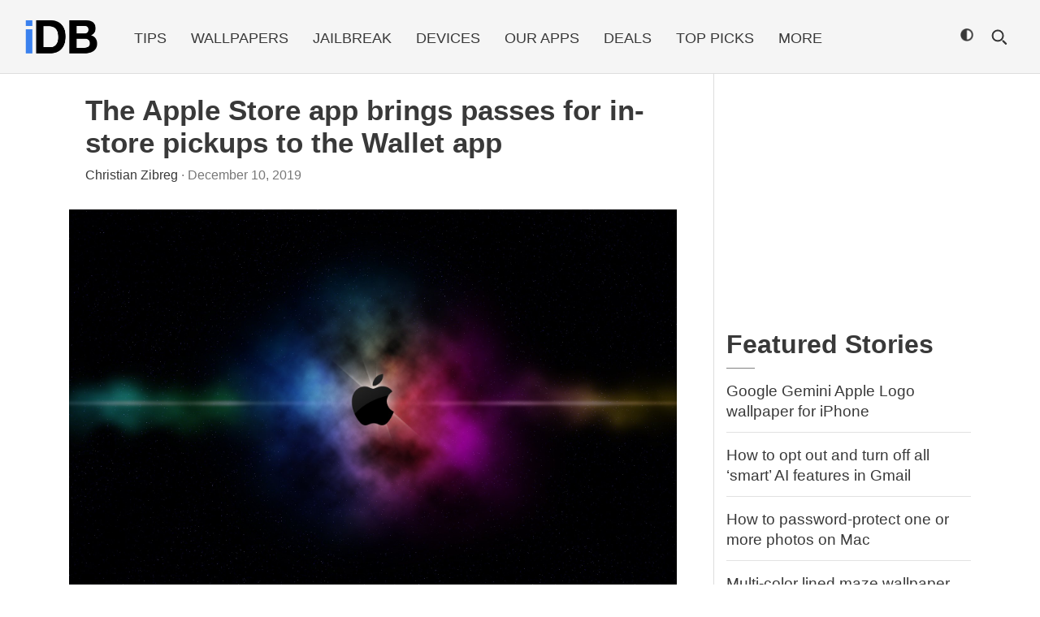

--- FILE ---
content_type: text/plain; charset=utf-8
request_url: https://ads.adthrive.com/http-api/cv2
body_size: 3224
content:
{"om":["0929nj63","0av741zl","0iyi1awv","0kl5wonw","1","10011/140f603d0287260f11630805a1b59b3f","10011/6d6f4081f445bfe6dd30563fe3476ab4","10011/ba9f11025c980a17f6936d2888902e29","1011_302_56233555","1011_302_56982182","11142692","11509227","11642706","11896988","12010080","12010084","12010088","12182414","12184310","124843_10","124848_8","12n8yp46","1dynz4oo","1g5heict","1vyerc6l","2132:46354471","21t38mbo","2249:614129898","2249:650662457","2249:691910064","2249:691914577","2249:693167695","2307:12n8yp46","2307:1g5heict","2307:2gev4xcy","2307:4c9wb6f0","2307:4yevyu88","2307:5a7owhtf","2307:72szjlj3","2307:8orkh93v","2307:9ofmoaig","2307:b9ut4rp0","2307:bd5xg6f6","2307:dp54ncco","2307:f04zcoco","2307:f7piy8nj","2307:gve4givl","2307:ibyuigy2","2307:inex5i3c","2307:jzqxffb2","2307:ll4el522","2307:nmuzeaa7","2307:o8icj9qr","2307:pj4s1p9u","2307:q0inp94q","2307:revf1erj","2307:weipc92n","2409_15064_70_85445175","2409_25495_176_CR52092920","2409_25495_176_CR52092923","2409_25495_176_CR52092954","2409_25495_176_CR52092956","2409_25495_176_CR52092957","2409_25495_176_CR52092958","2409_25495_176_CR52092959","2409_25495_176_CR52150651","2409_25495_176_CR52153848","2409_25495_176_CR52153849","2409_25495_176_CR52178317","2409_25495_176_CR52186411","2409_25495_176_CR52248589","2409_25495_176_CR52248591","2409_25495_176_CR52248592","25_8b5u826e","25_ti0s3bz3","2676:86739704","2676:86894914","2676:87046900","2760:176_CR52092920","2760:176_CR52092921","2760:176_CR52092956","2760:176_CR52092957","2760:176_CR52092958","2760:176_CR52150651","2760:176_CR52153848","2760:176_CR52153849","2760:176_CR52178317","2760:176_CR52186411","2760:176_CR52188001","2760:176_CR52190519","29402249","2_44_ZIWOKILJN5EW3OXMUHGYBV_160x600_1","2gev4xcy","2jjp1phz","2tAlke8JLD8Img5YutVv","34534177","3490:CR52178317","3490:CR52248589","3490:CR52248591","3490:CR52248592","3490:CR52248725","3490:CR52248726","34eys5wu","3658_136236_x7xpgcfc","3658_142885_T26442534","3658_149350_ll4el522","3658_15078_87gc0tji","3658_15078_revf1erj","3658_61825_f7piy8nj","3658_62469_gsnlclo6","3778:4118479218","384101699","3858:12140820","3x0i061s","409_216366","409_227223","409_227224","409_227227","409_227237","409_228080","409_228373","45779306","458901553568","46uk7yb6","47633464","485027845327","49039749","497_44_ZIWOKILJN5EW3OXMUHGYBV_300x250_1","497_44_ZIWOKILJN5EW3OXMUHGYBV_728x90_1","4c9wb6f0","4cepw60l","4ticzzkv","4yevyu88","513119272","53v6aquw","54779847","54779856","54779873","549423","5510:tjymxbdc","5563_66529_OADD2.7353040902703_13KLDS4Y16XT0RE5IS","5563_66529_OADD2.7353040902705_1EI6JL1KCNZJQTKTNU","5563_66529_OADD2.7353083169082_14CHQFJEGBEH1W68BV","5563_66529_OADD2.8177782241216_1VDGWG1DTR882QT384","55763524","557_409_220343","557_409_220344","557_409_220363","557_409_220364","557_409_220368","557_409_223589","557_409_228075","558_93_bsgbu9lt","559992","564549740","564552433","59818357","5989_84349_553781220","5bfybb7c","5j2wfnhs","609577512","61444664","61564260","616794222","61900466","619089559","61916211","61916225","61916243","61932920","6205231","6226543495","6226543513","6226560541","6226563661","627506494","627506665","628013471","628013474","628153170","628153173","628359076","628359889","628444439","628456310","628622241","628622244","628622250","628683371","628687043","628687157","628687460","628841673","629007394","629009180","629167998","629168010","629171202","62971378","651637461","66m08xhz","680_99480_700109393","680_99480_700109399","697189874","697189980","6qqfd7uj","702397981","702423494","705115233","705115332","705115442","705115523","705116521","705127202","708073191","74wv3qdx","7969_149355_43435725","8126244","8160967","8193078","84vy44v0","85402410","86434384","86434563","86690088","86970477","86991452","8831024240_564549740","8b5u826e","8doidghg","8mxhvteo","8orkh93v","9057/0da634e56b4dee1eb149a27fcef83898","9057/211d1f0fa71d1a58cabee51f2180e38f","9057/37a3ff30354283181bfb9fb2ec2f8f75","9057/4325ba77d1440a3f991e173e4b3faf0c","9057/5f448328401da696520ae886a00965e2","96ykypt4","9925w9vu","9ofmoaig","ae6edkmg","b9ut4rp0","bd5xg6f6","c1hsjx06","clbujs0n","cp5md72y","cr-Bitc7n_p9iw__vat__49i_k_6v6_h_jce2vj5h_9v3kalhnq","cr-Bitc7n_p9iw__vat__49i_k_6v6_h_jce2vj5h_KnXNU4yjl","cr-Bitc7n_p9iw__vat__49i_k_6v6_h_jce2vj5h_yApYgdjrj","cr-Bitc7n_p9iw__vat__49i_k_6v6_h_jce2vj5h_zKxG6djrj","cr-aav1zg0wubwj","cr-aawz3i2tubwj","cr-f6puwm2x27tf1","cr-ghun4f53ubxe","cr-n6ts81bdubwe","cr-ndebulm8u9vd","cr-r5fqbsarubwe","cr-v20ikoh7ubxe","d8yfzwos","dpuv7rce","dwghal43","e38qsvko","e5l8fjox","e6zn0jdp","ekocpzhh","f04zcoco","f2u8e0cj","f7piy8nj","f85ra698","fcn2zae1","fdujxvyb","fqlrg1ky","ge4kwk32","huok5tyj","iaqttatc","ibyuigy2","inex5i3c","jzqxffb2","kk5768bd","ksrdc5dk","lc1wx7d6","m2n177jy","mkzzyvlu","motuel9q","n8w0plts","npkuvcja","nwbpobii","of8dd9pr","ogo426bi","oz3ry6sr","ps13v7qq","pth04qht","qqvgscdx","revf1erj","s2ahu2ae","s887ofe1","t1298dqw1q2","t1dqw1q2","tcyib76d","ti0s3bz3","u1jb75sm","u2x4z0j8","u4atmpu4","u690dg05","vdcb5d4i","vwg10e52","wg6gg1ed","wjot4zz6","ws5qkh9j","xjq9sbpc","xtxa8s2d","xwhet1qh","y141rtv6","ya949d2z","z2frsa4f","zqr5evgv","zsviwgi5","2343608","2343609","2343612","2343613","2344374","2344375","2344386","638791959","638794438","643846157","672549180","672552173","707249248","7942757","7967351","7979132","7979135","cr-e9x05e8u27sm0","cr-e9x05e8u27uiu","cr-e9x05e8u27vix","cr-e9x05e8u27vjv","cr-e9x05h3s17sm0","cr-e9x05h3s17uiu","cr-e9x05h3s17vix","cr-e9x05h3s17vjv","cr-eas10j0u07sm0","cr-eas10j0u07uiu","cr-eas10j0u07vix","cr-edry0m0xt7sm0","cr-f6wv0m1t17sm0","cr-f6wv0m1t17uiu","f9cpze7e","nodohvfi","qnqfz5kx","t8wl12j1"],"pmp":[],"adomains":["123notices.com","1md.org","about.bugmd.com","acelauncher.com","adameve.com","akusoli.com","allyspin.com","askanexpertonline.com","atomapplications.com","bassbet.com","betsson.gr","biz-zone.co","bizreach.jp","braverx.com","bubbleroom.se","bugmd.com","buydrcleanspray.com","byrna.com","capitaloneshopping.com","clarifion.com","combatironapparel.com","controlcase.com","convertwithwave.com","cotosen.com","countingmypennies.com","cratedb.com","croisieurope.be","cs.money","dallasnews.com","definition.org","derila-ergo.com","dhgate.com","dhs.gov","displate.com","easyprint.app","easyrecipefinder.co","ebook1g.peptidesciences.com","fabpop.net","familynow.club","filejomkt.run","fla-keys.com","folkaly.com","g123.jp","gameswaka.com","getbugmd.com","getconsumerchoice.com","getcubbie.com","gowavebrowser.co","gowdr.com","gransino.com","grosvenorcasinos.com","guard.io","hero-wars.com","holts.com","instantbuzz.net","itsmanual.com","jackpotcitycasino.com","justanswer.com","justanswer.es","la-date.com","lightinthebox.com","liverrenew.com","local.com","lovehoney.com","lulutox.com","lymphsystemsupport.com","manualsdirectory.org","meccabingo.com","medimops.de","mensdrivingforce.com","millioner.com","miniretornaveis.com","mobiplus.me","myiq.com","national-lottery.co.uk","naturalhealthreports.net","nbliver360.com","nikke-global.com","nordicspirit.co.uk","nuubu.com","onlinemanualspdf.co","original-play.com","outliermodel.com","paperela.com","paradisestays.site","parasiterelief.com","peta.org","photoshelter.com","plannedparenthood.org","playvod-za.com","printeasilyapp.com","printwithwave.com","profitor.com","quicklearnx.com","quickrecipehub.com","rakuten-sec.co.jp","rangeusa.com","refinancegold.com","robocat.com","royalcaribbean.com","saba.com.mx","shift.com","simple.life","spinbara.com","systeme.io","taboola.com","tackenberg.de","temu.com","tenfactorialrocks.com","theoceanac.com","topaipick.com","totaladblock.com","usconcealedcarry.com","vagisil.com","vegashero.com","vegogarden.com","veryfast.io","viewmanuals.com","viewrecipe.net","votervoice.net","vuse.com","wavebrowser.co","wavebrowserpro.com","weareplannedparenthood.org","xiaflex.com","yourchamilia.com"]}

--- FILE ---
content_type: application/javascript; charset=UTF-8
request_url: https://idownloadblog.disqus.com/count-data.js?1=773512%20https%3A%2F%2Fwww.idownloadblog.com%2F%3Fp%3D773512
body_size: 306
content:
var DISQUSWIDGETS;

if (typeof DISQUSWIDGETS != 'undefined') {
    DISQUSWIDGETS.displayCount({"text":{"and":"and","comments":{"zero":"Leave a comment","multiple":"There are {num} comments","one":"There is 1 comment"}},"counts":[{"id":"773512 https:\/\/www.idownloadblog.com\/?p=773512","comments":0}]});
}